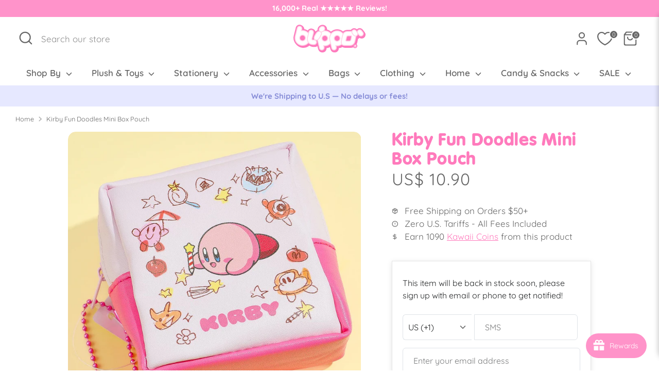

--- FILE ---
content_type: image/svg+xml
request_url: https://www.blippo.com/cdn/shop/files/Blippo-logo-1_280x.svg?v=1737012226
body_size: 2707
content:
<svg viewBox="0 0 534.91 206.76" xmlns="http://www.w3.org/2000/svg" id="Layer_1"><defs><style>.cls-1{fill:#fff;}.cls-2{fill:#ffd4e8;}.cls-3{fill:#fe7abd;}</style></defs><path d="M528.97,56.88s-4.32-6.17-5.18-7.29l-9.42-12.32c-4.45-5.82-10.88-9.69-18.1-10.91-1.57-.26-3.17-.4-4.77-.4-6.31,0-12.54,2.1-17.54,5.92-1.15.88-2.23,1.84-3.22,2.87-4.2-4.19-9.58-7.01-15.51-8.01-1.57-.26-3.17-.4-4.77-.4h0c-6.32,0-12.54,2.1-17.54,5.92-2.27,1.73-4.23,3.76-5.86,6.01-23.78,0-23.83,0-23.86,0-13.63,0-25.05,3.83-33.89,11.39-.43.37-.86.76-1.28,1.14-12.08-10.52-27.32-16.36-43.47-16.52h-.65s0,0,0,0h0c-17.45,0-33.41,6.74-45.42,17.75-8.03-7.37-17.86-12.82-28.76-15.62.02-2.62-.53-5.25-1.01-8C244.55,4.73,223.5.88,215.62.88c-.72,0-1.46.03-2.18.08-10.6.74-21.66,7.01-28.18,15.99-5.14,7.07-7.32,15.26-6.33,23.43-5.79,2.16-10.97,5.88-15.14,10.92-.38-.79-5.26-17.13-25.26-21.83-2.12-.5-4.28-.83-6.45-.88-.22,0-.43,0-.65,0-10.81,0-20.46,6.01-25.38,15.23-7.74-5.46-16.52-9.21-25.83-11-.6-7.14-2.32-12.64-8.09-19.27,0,0-7.95-9.18-19.99-12.67-2.26-.66-4.63-.86-6.97-.86-13.26,0-24.76,8.99-27.96,21.86L2.93,79.29c-1.94,6.36-2.93,12.97-2.93,19.65,0,16.52,6.45,31.29,15.91,43.39,11.29,14.46,21.95,20.56,29.55,24.09,8.59,3.99,18.16,6.22,28.24,6.22,17,0,32.54-6.34,44.41-16.77,8.92,6.62,20.06,10.12,33.27,10.41.58.01,1.16.02,1.75.02,2.98,0,6.11-.16,9.29-.49l.64-.07c5.53-.6,10.52-2.74,14.61-5.94l4.4,18.44c7.67,27.86,26.34,28.87,34.35,28.46,2.25-.11,4.5-.27,6.7-.79,7.49-1.79,13.83-6.38,17.87-12.94,3.33-5.41,4.75-11.64,4.14-17.86,8.93-.77,17.53-3.32,25.36-7.44l2.52,10.57c7.32,29.12,26.57,28.46,34.35,28.46,2.25,0,4.5-.27,6.7-.79,14.1-3.36,23.36-16.73,22-30.8,9.78-.84,19.14-3.82,27.55-8.65,6.38,4.13,14.62,6.22,24.64,6.22h34.54c8.19,0,15.56-1.36,22.04-4.05.31.43.65.85,1.01,1.25,2.85,3.15,6.98,4.95,11.33,4.95,8.58,0,15.97-6.7,16.83-15.25.44-4.35-.95-8.65-3.8-11.81-.54-.6-1.15-1.14-1.78-1.64,1.76-3.51,3.24-7.35,4.41-11.51.05-.15.1-.3.15-.45.11-.36.26-.85.42-1.41.26-.91.62-2.26.88-3.47l5.05-24.05c2.78-1,5.41-2.4,7.76-4.2,1.09-.83,2.09-1.75,3.04-2.7,3.34,2.22,7.11,3.76,11.15,4.44,1.57.26,3.17.4,4.77.4,6.32,0,12.54-2.1,17.54-5.93,5.09-3.89,8.65-9.21,10.32-15.38,2.35-8.73.56-17.85-4.93-25.02Z" class="cls-3"></path><path d="M516.96,54.8l-9.42-12.32c-3.12-4.08-7.63-6.8-12.7-7.66-1.1-.19-2.23-.28-3.35-.28h0c-4.43,0-8.8,1.48-12.31,4.16-3.68,2.82-6.23,6.73-7.33,11.16l-5.35-7c-3.12-4.08-7.63-6.8-12.7-7.66-1.1-.19-2.23-.28-3.35-.28h0c-4.43,0-8.8,1.48-12.31,4.16-2.71,2.07-4.81,4.74-6.17,7.77h-28.71c-11.64,0-21.2,3.14-28.43,9.33-2.38,2.04-4.51,4.43-6.38,7.15-.83-.96-1.68-1.91-2.58-2.83-11.01-11.22-25.7-17.49-41.38-17.64h-.55s-.01,0-.01,0h-.01c-18.24,0-34.62,8.44-45.43,21.61-1.12-1.37-2.3-2.69-3.55-3.97-11.01-11.22-25.7-17.49-41.38-17.64h-.55s-.01,0-.01,0h-.01c-.72,0-1.44.03-2.15.05,3.69-5.94,4.82-12.6,3.17-18.77-2.09-9.02-9.1-14.61-18.32-14.61-8.29,0-17.24,4.59-22.79,11.7-4.91,6.28-6.61,13.74-4.8,21,.42,1.68,1.01,3.24,1.76,4.67-9.21.35-17.69,5.89-22.81,15-.08.14-.49.75-.84,1.29l-.19.29c-13.03,19.8-17.69,31.85-15.58,40.3.63,2.52,1.78,4.79,3.31,6.75-.03,0-.06,0-.09,0-.72,0-1.45.04-2.17.12-2.34.26-4.2.39-5.71.39-3.89,0-4.62-.77-4.93-1.1-.46-.49-1.08-1.98-.11-6.48l10.39-41.09c1.32-5.24.53-10.68-2.24-15.32-2.77-4.64-7.18-7.93-12.42-9.25-1.62-.41-3.3-.62-4.97-.62-9.27,0-17.33,6.28-19.6,15.28l-1.6,6.34c-10.73-11.45-25.98-18.63-42.87-18.63-1.4,0-2.8.05-4.19.15l1.64-6.59c1.31-5.24.49-10.68-2.29-15.31-2.79-4.63-7.21-7.9-12.45-9.21-1.6-.4-3.25-.6-4.89-.6-9.31,0-17.38,6.31-19.62,15.35l-14.33,57.59c-1.75,5.63-2.63,11.48-2.63,17.4,0,32.41,26.37,58.79,58.79,58.79,17.54,0,33.3-7.73,44.08-19.95,8.45,9.02,20.33,13.61,35.37,13.61,2.68,0,5.48-.15,8.35-.44l.62-.07c5.39-.59,10.21-3.23,13.6-7.44,3.38-4.21,4.93-9.49,4.34-14.86-.43-4-2.02-7.6-4.38-10.53.27,0,.53.03.8.03,2.09,0,4.16-.3,6.16-.81.11.38.21.77.32,1.15l13.8,57.83c2.18,9.15,10.27,15.54,19.67,15.54,1.59,0,3.17-.19,4.71-.56,5.25-1.25,9.7-4.48,12.53-9.08,2.83-4.6,3.7-10.03,2.44-15.29l-1.58-6.6c1.39.11,2.79.18,4.19.19h.58c15.74,0,30.09-6.29,40.68-16.48l7.7,32.28c2.18,9.15,10.27,15.54,19.67,15.54,1.59,0,3.17-.19,4.71-.56,5.25-1.25,9.7-4.48,12.53-9.08,2.83-4.6,3.7-10.03,2.44-15.29l-1.58-6.6c1.39.11,2.79.18,4.19.19h.58c12.62,0,24.34-4.05,33.95-10.9,5.19,5.53,13.08,8.22,24.05,8.22h34.54c21.76,0,35.81-10.67,41.76-31.73.46-1.13.84-2.56,1.32-4.82l7.31-34.79c1.89-.7,3.69-1.66,5.29-2.89,3.57-2.73,6.07-6.46,7.24-10.8.03-.12.06-.24.09-.36l5.35,7c3.12,4.08,7.63,6.8,12.7,7.66,1.1.19,2.23.28,3.36.28,4.43,0,8.8-1.48,12.31-4.16,3.57-2.73,6.07-6.46,7.24-10.79,1.65-6.13.39-12.53-3.46-17.57ZM67.38,117.26c-10.1,0-18.32-8.22-18.32-18.32s8.22-18.32,18.32-18.32,18.32,8.22,18.32,18.32-8.22,18.32-18.32,18.32ZM232.99,119.98h-.22c-10.08-.1-18.22-8.4-18.12-18.5.1-10,8.31-18.14,18.31-18.14h.2c4.86.05,9.44,2,12.87,5.5,3.43,3.5,5.29,8.11,5.25,13-.1,10-8.3,18.13-18.3,18.14ZM323.93,119.98h-.22c-10.08-.1-18.22-8.4-18.12-18.5.1-10,8.31-18.14,18.31-18.14h.2c4.86.05,9.44,2,12.87,5.5,3.43,3.5,5.29,8.11,5.25,13-.1,10-8.3,18.13-18.3,18.14ZM427.64,91.01l-3.85,18.36-.5,1.83c-1.54,5.66-4.11,7.67-9.82,7.67h-18.01c-1.95,0-2.94-.24-3.35-.39-.1-.52-.2-1.86.38-4.61l3.93-18.72c1.6-7.64,4.94-9.13,10.17-9.13h18.08c1.95,0,2.94.24,3.35.39.1.52.2,1.86-.38,4.61Z" class="cls-2"></path><path d="M458.78,153.49h-2.98c-1,0-1.26.5-1.32,1.1l-.82,8.12c-.08.84.14,1.26,1.06,1.26s1.24-.53,1.31-1.26l.31-3.1h.79l1.35,3.1c.28.63.48,1.26,1.32,1.26s1.27-.34,1.33-.92c.02-.16-.02-.34-.1-.55l-1.56-3.05c1.69-.08,2.74-1.02,2.92-2.89.25-2.44-1.48-3.08-3.61-3.08ZM460.03,156.56c-.1.95-.64,1.16-1.51,1.16h-1.97l.24-2.34h1.97c.87,0,1.37.24,1.28,1.18Z" class="cls-1"></path><path d="M458.96,148.89c-5.34,0-10.13,4.34-10.67,9.67-.54,5.34,3.37,9.67,8.71,9.67s10.13-4.34,10.67-9.67c.54-5.34-3.37-9.67-8.71-9.67ZM465.3,158.56c-.41,4.05-4,7.31-8.06,7.31s-6.99-3.26-6.58-7.31c.41-4.05,4-7.31,8.06-7.31s6.99,3.26,6.58,7.31Z" class="cls-1"></path><path d="M153.61,116.94c-.49,0-.99.03-1.5.08-2.53.28-4.62.42-6.39.42-4.67,0-7.54-.93-9.6-3.12-3.56-3.78-2.18-10.04-1.68-12.34l10.41-41.19c.9-3.58.36-7.29-1.53-10.47-1.89-3.17-4.9-5.41-8.48-6.32-1.11-.28-2.26-.43-3.4-.43-6.33,0-11.83,4.29-13.39,10.44l-10.47,41.43c-.55,2.26-5.02,22.53,7.76,37.1,7.23,8.24,17.82,12.42,31.47,12.42,2.46,0,5.05-.14,7.7-.41l.6-.06c3.67-.4,6.96-2.21,9.27-5.08,2.31-2.88,3.36-6.48,2.96-10.15-.76-7.02-6.67-12.32-13.74-12.32Z" class="cls-1"></path><path d="M352.78,119.31l7.54-35.91c1.11-5.27,2.68-10,4.7-14.16-1.16-1.47-2.4-2.89-3.73-4.24-9.81-10-22.9-15.58-36.86-15.72h-.52c-28.59,0-52.08,23.26-52.36,51.86-.05,5.34.7,10.62,2.22,15.59l13.84,58.02c1.49,6.25,7.01,10.61,13.43,10.61,1.08,0,2.16-.13,3.22-.38,3.59-.86,6.63-3.06,8.57-6.2,1.93-3.14,2.53-6.85,1.67-10.44l-3.82-16.02c4.15,1.09,8.42,1.66,12.74,1.7,0,0,.52,0,.52,0,11.26,0,21.71-3.62,30.28-9.74-3.16-6.29-3.62-14.53-1.42-24.99ZM323.91,126.39h-.24c-13.64-.14-24.62-11.34-24.49-24.98.13-13.5,11.22-24.49,24.73-24.49h.25c6.6.07,12.78,2.7,17.41,7.42,4.63,4.72,7.15,10.96,7.08,17.55-.13,13.51-11.23,24.49-24.73,24.49Z" class="cls-1"></path><path d="M502.45,46.38c-2.13-2.79-5.21-4.65-8.67-5.23-.76-.13-1.52-.19-2.29-.19-3.02,0-5.99.99-8.41,2.84-2.93,2.24-4.81,5.49-5.3,9.15-.49,3.66.48,7.29,2.72,10.22l9.42,12.32c2.13,2.79,5.21,4.65,8.67,5.23.76.13,1.53.19,2.29.19,3.02,0,5.99-.99,8.41-2.84,2.44-1.86,4.15-4.41,4.95-7.37,1.13-4.19.27-8.56-2.36-12l-9.42-12.32Z" class="cls-1"></path><path d="M461.4,46.77c-2.13-2.79-5.21-4.65-8.67-5.23-.76-.13-1.52-.19-2.29-.19-3.02,0-5.99.99-8.41,2.84-2.93,2.24-4.82,5.49-5.3,9.15-.49,3.66.48,7.29,2.72,10.22l9.42,12.32c2.13,2.79,5.21,4.65,8.67,5.23.76.13,1.53.19,2.29.19,3.02,0,5.99-.99,8.41-2.84,2.44-1.86,4.15-4.41,4.95-7.37,1.13-4.19.27-8.56-2.36-12l-9.42-12.32Z" class="cls-1"></path><path d="M456.48,87.42c-5.07-.86-9.58-3.58-12.7-7.66l-9.42-12.32c-3.12-4.08-4.53-9.09-4.05-14.18h-27.05c-20.23,0-32.22,10.29-36.66,31.45l-7.54,35.91c-2.28,10.85-1.39,18.59,2.73,23.66,3.86,4.76,10.45,7.07,20.14,7.07h34.54c18.93,0,30.6-8.98,35.69-27.44.35-.75.68-1.98,1.1-4.01l6.76-32.21c-.07,0-.13,0-.19,0-1.12,0-2.25-.09-3.36-.28ZM433.92,92.33l-3.89,18.54-.55,2.01c-2.3,8.46-7.39,12.4-16.01,12.4h-18.01c-4.18,0-6.92-.88-8.38-2.68-1.59-1.96-1.88-5.25-.87-10.05l3.93-18.72c2.04-9.71,7.26-14.23,16.44-14.23h18.08c4.18,0,6.92.87,8.38,2.68,1.6,1.96,1.88,5.25.87,10.05Z" class="cls-1"></path><path d="M206.95,50.46h0c2.49,0,5.12-.57,7.58-1.64,8.46-3.49,15.91-13.35,13.23-23.11-1.4-6.2-5.81-9.75-12.1-9.75s-13.42,3.71-17.73,9.23c-3.66,4.69-4.95,10.19-3.63,15.5,1.53,6.12,6.26,9.78,12.66,9.78Z" class="cls-1"></path><path d="M199.06,80.94c.99-2.01,1.84-3.74,2.48-4.87,3.44-6.11,3.89-11.94,1.27-16.42-2.33-3.99-6.85-6.37-12.08-6.37-7.22,0-14,4.4-18.15,11.76-.17.31-.62.99-1.27,1.96-7.32,11.12-16.8,26.86-14.71,35.22,1.43,5.73,6.74,9.43,13.53,9.43,2.45,0,4.88-.49,7.04-1.43,9.45-4.1,17.23-19.87,21.88-29.29Z" class="cls-1"></path><path d="M265.13,101.08c.11-11.48,3.57-22.19,9.42-31.22-1.3-1.69-2.69-3.32-4.2-4.86-9.81-10-22.9-15.58-36.86-15.72h-.52c-2.79,0-5.53.23-8.21.65-2.34,2-4.97,3.64-7.72,4.79-2.73,1.18-5.62,1.88-8.46,2.08,3.57,6.45,3.07,14.39-1.44,22.4-.54.96-1.38,2.66-2.27,4.46l-.05.1c-6.26,12.7-13.15,25.42-22.55,31.01.17.65.35,1.3.55,1.95l13.84,58.02c1.49,6.25,7.01,10.61,13.43,10.61,1.08,0,2.16-.13,3.22-.38,3.59-.86,6.63-3.06,8.57-6.2,1.93-3.14,2.53-6.85,1.67-10.44l-3.82-16.02c4.15,1.09,8.42,1.66,12.74,1.7,0,0,.52,0,.52,0,15.4,0,29.31-6.76,38.92-17.45l-4.34-18.17c-1.67-5.57-2.49-11.4-2.44-17.32ZM232.97,126.39h-.24c-13.64-.14-24.62-11.34-24.49-24.98.13-13.5,11.22-24.49,24.73-24.49h.25c6.6.07,12.78,2.7,17.41,7.42,4.63,4.72,7.15,10.96,7.08,17.55-.13,13.51-11.23,24.49-24.73,24.49Z" class="cls-1"></path><path d="M101.38,93.87l6.96-27.52c-9.6-12.05-24.39-19.79-40.96-19.79-4.32,0-8.59.53-12.75,1.58l3.98-15.98c.89-3.58.34-7.3-1.57-10.46-1.9-3.16-4.92-5.4-8.5-6.29-1.1-.27-2.22-.41-3.35-.41-6.35,0-11.86,4.31-13.4,10.48l-14.38,57.78c-1.59,5.06-2.4,10.34-2.4,15.67,0,28.88,23.49,52.37,52.37,52.37,16.04,0,30.4-7.25,40.02-18.64-11-16.43-6.61-36.36-6.02-38.8ZM67.38,123.67c-13.64,0-24.73-11.1-24.73-24.73s11.1-24.73,24.73-24.73,24.73,11.1,24.73,24.73-11.1,24.73-24.73,24.73Z" class="cls-1"></path></svg>